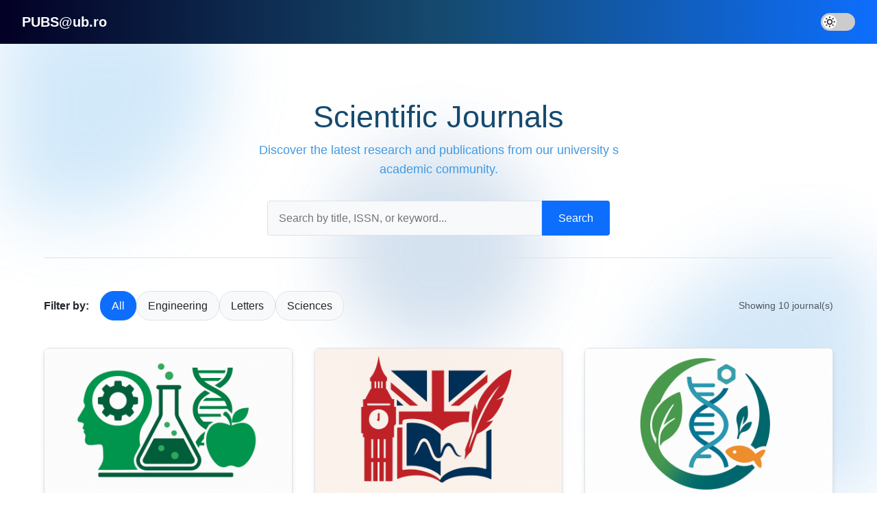

--- FILE ---
content_type: text/html; charset=UTF-8
request_url: https://pubs.ub.ro/?pg=revues&rev=cp&num=201015&vol=0&aid=3325
body_size: 12919
content:
<!DOCTYPE html>
<html lang="ro">
<head>
  <meta charset="UTF-8">
  <meta name="viewport" content="width=device-width, initial-scale=1.0">
  <title>Catalog Reviste</title>
  <link href="/static/css/bootstrap.min.css" rel="stylesheet">
  <link href="https://cdn.jsdelivr.net/npm/bootstrap-icons@1.11.3/font/bootstrap-icons.css" rel="stylesheet">
  <link href="/static/css/main.css" rel="stylesheet">

    
</head>

<body data-bs-theme="light">
<div class="site-container">
   <header class="header">
        <div class="logo">
            <a href="/">PUBS@ub.ro</a>
        </div>
        
        <div class="header-controls">
            <label class="theme-switch" for="theme-toggle">
                <input type="checkbox" id="theme-toggle" />
                <div class="slider"></div>
            </label>
                    </div>
    </header>
  <main class="main-content">
    
<div class="background-container">
    <div class="dots"></div>
    <div class="shape shape-1" style="width: 400px; height: 400px; top: -100px; left: -100px; animation-delay: 0s;"></div>
    <div class="shape shape-2" style="width: 500px; height: 500px; bottom: -150px; right: -150px; animation-delay: 2s;"></div>
    <div class="shape shape-3" style="width: 300px; height: 300px; top: 50%; left: 50%; transform: translate(-50%, -50%); animation-delay: 4s;"></div>
</div>
<div class="journals-page-container">
    <div class="page-header">
        <h1>Scientific Journals</h1>
        <p>Discover the latest research and publications from our university s academic community.</p>
        <div class="search-bar">
            <form action="/journals/search" method="get">
                <input type="text" name="q" placeholder="Search by title, ISSN, or keyword...">
                <button type="submit">Search</button>
            </form>
        </div>
    </div>

    <div class="controls-bar">
        <div class="filters-section">
            <span class="filter-label">Filter by:</span>
            <button class="filter-btn active">All</button>
            <button class="filter-btn">Engineering</button>
            <button class="filter-btn">Letters</button>
            <button class="filter-btn">Sciences</button>
        </div>
        <div class="results-info">
                            Showing 10 journal(s)
                    </div>
    </div>

    <div class="journals-grid">
                                    <div class="journal-card">
                    <div class="card-image-wrapper">
                                                  <img src="https://pubs.ub.ro/&#x2F;uploads&#x2F;reviste&#x2F;2&#x2F;1758558264_1dcd4c84edfe21fb6ab7.png" alt="Logo pentru Scientific Study &amp; Research - Chemistry &amp; Chemical Engineering, Biotechnology, Food Industry" class="journal-cover">
                                           </div>
                    <div class="card-body">
                        <h3 class="card-title">Scientific Study &amp; Research - Chemistry &amp; Chemical Engineering, Biotechnology, Food Industry</h3>
                        <p class="card-meta">Print ISSN: 1582-540X</p>
                        <div class="card-actions">
						                                                            <a href="https://pubs.ub.ro/journal/2" class="btn btn-success" target="_self">View Journal</a>
                                                    </div>
                    </div>
                </div>
                            <div class="journal-card">
                    <div class="card-image-wrapper">
                                                  <img src="https://pubs.ub.ro/&#x2F;uploads&#x2F;reviste&#x2F;6&#x2F;1758559693_b23752477b70d2deaaa7.png" alt="Logo pentru Cultural Perspectives - Journal for Literary and British Cultural Studies in Romania" class="journal-cover">
                                           </div>
                    <div class="card-body">
                        <h3 class="card-title">Cultural Perspectives - Journal for Literary and British Cultural Studies in Romania</h3>
                        <p class="card-meta">Print ISSN: 1224-239X</p>
                        <p class="card-meta">Online ISSN: 2559-3439</p>
                        <p class="card-meta">ISSN-L: 1224-239X</p>
                        <div class="card-actions">
						                                                            <a href="https&#x3A;&#x2F;&#x2F;cpjournal.ub.ro&#x2F;" class="btn btn-success" target="_blank" rel="noopener noreferrer">View Journal</a>
                                                    </div>
                    </div>
                </div>
                            <div class="journal-card">
                    <div class="card-image-wrapper">
                                                  <img src="https://pubs.ub.ro/&#x2F;uploads&#x2F;reviste&#x2F;7&#x2F;1758559956_ce2dac00d4b2f9c444f7.png" alt="Logo pentru Scientific Study &amp; Research - Biology" class="journal-cover">
                                           </div>
                    <div class="card-body">
                        <h3 class="card-title">Scientific Study &amp; Research - Biology</h3>
                        <p class="card-meta">Print ISSN: 1224-919X</p>
                        <p class="card-meta">Online ISSN: 2457-5178</p>
                        <div class="card-actions">
						                                                            <a href="https://pubs.ub.ro/journal/7" class="btn btn-success" target="_self">View Journal</a>
                                                    </div>
                    </div>
                </div>
                            <div class="journal-card">
                    <div class="card-image-wrapper">
                                                  <img src="https://pubs.ub.ro/uploads&#x2F;journals&#x2F;1761298935_104133fda7afbbda5b4e.png" alt="Logo pentru Interstudia" class="journal-cover">
                                           </div>
                    <div class="card-body">
                        <h3 class="card-title">Interstudia</h3>
                        <p class="card-meta">Print ISSN: 2065-3204</p>
                        <div class="card-actions">
						                                                            <a href="http&#x3A;&#x2F;&#x2F;interstudia.ub.ro" class="btn btn-success" target="_blank" rel="noopener noreferrer">View Journal</a>
                                                    </div>
                    </div>
                </div>
                            <div class="journal-card">
                    <div class="card-image-wrapper">
                                                  <img src="https://pubs.ub.ro/&#x2F;uploads&#x2F;reviste&#x2F;10&#x2F;1758292633_419e09ac92e19ddd798e.png" alt="Logo pentru Gymnasium" class="journal-cover">
                                           </div>
                    <div class="card-body">
                        <h3 class="card-title">Gymnasium</h3>
                        <div class="card-actions">
						                                                            <a href="https&#x3A;&#x2F;&#x2F;gymnasium.ub.ro" class="btn btn-success" target="_blank" rel="noopener noreferrer">View Journal</a>
                                                    </div>
                    </div>
                </div>
                            <div class="journal-card">
                    <div class="card-image-wrapper">
                                                  <img src="https://pubs.ub.ro/&#x2F;uploads&#x2F;reviste&#x2F;14&#x2F;1758372108_663d1a2fbd3607d9441f.png" alt="Logo pentru Journal of Engineering Studies and Research" class="journal-cover">
                                           </div>
                    <div class="card-body">
                        <h3 class="card-title">Journal of Engineering Studies and Research</h3>
                        <p class="card-meta">Print ISSN: 2068-7559</p>
                        <div class="card-actions">
						                                                            <a href="https://pubs.ub.ro/journal/14" class="btn btn-success" target="_self">View Journal</a>
                                                    </div>
                    </div>
                </div>
                            <div class="journal-card">
                    <div class="card-image-wrapper">
                                                  <img src="https://pubs.ub.ro/&#x2F;uploads&#x2F;reviste&#x2F;15&#x2F;1758372126_ed9599a0411e8b4265c5.png" alt="Logo pentru Scientific Studies and Research. Series Mathematics and Informatics" class="journal-cover">
                                           </div>
                    <div class="card-body">
                        <h3 class="card-title">Scientific Studies and Research. Series Mathematics and Informatics</h3>
                        <p class="card-meta">Print ISSN: 2457-497X</p>
                        <p class="card-meta">Online ISSN: 2067-3566</p>
                        <p class="card-meta">ISSN-L: 2067-3566</p>
                        <div class="card-actions">
						                                                            <a href="https://pubs.ub.ro/journal/15" class="btn btn-success" target="_self">View Journal</a>
                                                    </div>
                    </div>
                </div>
                            <div class="journal-card">
                    <div class="card-image-wrapper">
                                                  <img src="https://pubs.ub.ro/&#x2F;uploads&#x2F;reviste&#x2F;16&#x2F;1758372142_eb652e39c9e52778c36b.png" alt="Logo pentru Journal of Innovation in Psychology, Education and Didactics" class="journal-cover">
                                           </div>
                    <div class="card-body">
                        <h3 class="card-title">Journal of Innovation in Psychology, Education and Didactics</h3>
                        <p class="card-meta">Print ISSN: 2247-4579</p>
                        <div class="card-actions">
						                                                            <a href="https&#x3A;&#x2F;&#x2F;jiped.ub.ro" class="btn btn-success" target="_blank" rel="noopener noreferrer">View Journal</a>
                                                    </div>
                    </div>
                </div>
                            <div class="journal-card">
                    <div class="card-image-wrapper">
                                                  <img src="https://pubs.ub.ro/&#x2F;uploads&#x2F;reviste&#x2F;18&#x2F;1758372170_0d6f6cdc664273c770ff.png" alt="Logo pentru Studies and scientific researches - Economics edition" class="journal-cover">
                                           </div>
                    <div class="card-body">
                        <h3 class="card-title">Studies and scientific researches - Economics edition</h3>
                        <p class="card-meta">Print ISSN: 2066-561X</p>
                        <div class="card-actions">
						                                                            <a href="https&#x3A;&#x2F;&#x2F;sceco.ub.ro" class="btn btn-success" target="_blank" rel="noopener noreferrer">View Journal</a>
                                                    </div>
                    </div>
                </div>
                            <div class="journal-card">
                    <div class="card-image-wrapper">
                                                  <img src="https://pubs.ub.ro/&#x2F;uploads&#x2F;reviste&#x2F;19&#x2F;1758372546_0e9d2104f30e3453d6e0.png" alt="Logo pentru Scientific Studies and Research. Philological Series" class="journal-cover">
                                           </div>
                    <div class="card-body">
                        <h3 class="card-title">Scientific Studies and Research. Philological Series</h3>
                        <p class="card-meta">Print ISSN: 1224-841X</p>
                        <div class="card-actions">
						                                                            <a href="http&#x3A;&#x2F;&#x2F;studiisicercetari.ub.ro" class="btn btn-success" target="_blank" rel="noopener noreferrer">View Journal</a>
                                                    </div>
                    </div>
                </div>
                        </div>
</div>
  </main>

  <footer class="footer">
        <p>&copy; 2025 Universitatea din Bacău</p>
  </footer>
</div>

<script>
    document.addEventListener('DOMContentLoaded', () => {

    document.getElementById('theme-toggle').addEventListener('click', () => {
        const currentTheme = document.body.getAttribute('data-bs-theme');
        if (currentTheme === 'dark') {
            document.body.setAttribute('data-bs-theme', 'light');
        } else {
            document.body.setAttribute('data-bs-theme', 'dark');
        }
    });
    });
</script>

</body>
</html>


--- FILE ---
content_type: text/css
request_url: https://pubs.ub.ro/static/css/main.css
body_size: 13059
content:
/* ==========================================================================
   1. CSS VARIABLES & THEME SETUP (Bootstrap 5 Style)
   ========================================================================== */
:root {
    /* -- 1.1. Core Colors -- */
    --bs-primary: #158ee1;
    --bs-primary-rgb: 21, 142, 225;
    --bs-dark-blue: #020024; 
    --bs-white: #ffffff;
    --bs-white-rgb: 255, 255, 255;
    
    /* -- 1.2. Body & Text Theme Colors -- */
    --bs-body-bg: #f0f8ff;
    --bs-body-color: #333333;
    --bs-heading-color: #154A6E;
    --bs-secondary-color: #666; 
    --bs-subtitle-color: #4299e1;

    /* -- 1.3. Component Colors & Properties -- */
    --bs-tertiary-bg: #ffffff;
    --bs-card-bg: rgba(var(--bs-white-rgb), 0.9);
    --bs-border-color: #e0e0e0;
    --bs-shadow-color: rgba(0, 0, 0, 0.1);

    /* -- 1.4. General Properties -- */
    --bs-border-radius: 0.5rem;
    --bs-transition-speed: 0.3s;
}

/* Dark Theme Overrides */
[data-bs-theme="dark"] {
    --bs-body-bg: #0b1c31;
    --bs-body-color: #e0e0e0;
    --bs-heading-color: #61dafb;
    --bs-secondary-color: #a0a0a0;
    --bs-subtitle-color: #e6f0ff;
    
    --bs-tertiary-bg: #1e1e1e;
    --bs-card-bg: rgba(42, 42, 42, 0.9);
    --bs-border-color: #444444;
    --bs-shadow-color: rgba(0, 0, 0, 0.4);
}


/* ==========================================================================
   2. GLOBAL & BODY STYLES
   ========================================================================== */
* {
    box-sizing: border-box;
    margin: 0;
    padding: 0;
}

body {
    font-family: -apple-system, BlinkMacSystemFont, "Segoe UI", Roboto, Helvetica, Arial, sans-serif;
    line-height: 1.6;
    background-color: var(--bs-body-bg);
    color: var(--bs-body-color);
    transition: background-color var(--bs-transition-speed), color var(--bs-transition-speed);
}


/* ==========================================================================
   3. ANIMATED BACKGROUND STYLES
   ========================================================================== */
.background-container {
    position: fixed;
    top: 0;
    left: 0;
    width: 100%;
    height: 100%;
    overflow: hidden;
    z-index: -1;
}
.shape {
    position: absolute;
    opacity: 0.2;
    filter: blur(50px);
    border-radius: 50%;
    animation: pulse 10s infinite ease-in-out;
    transition: background-color 0.5s ease;
}
@keyframes pulse {
    0% { transform: scale(1); opacity: 0.2; }
    50% { transform: scale(1.1); opacity: 0.3; }
    100% { transform: scale(1); opacity: 0.2; }
}
.dots {
    position: absolute;
    width: 100%;
    height: 100%;
    pointer-events: none;
    background-size: 20px 20px;
    opacity: 0.2;
    transition: background 0.5s ease;
}
.shape-1 { background-color: #63b3ed; }
.shape-2 { background-color: #4299e1; }
.shape-3 { background-color: #2b6cb0; }
.dots { 
    background-image: radial-gradient(circle, rgba(44, 82, 130, 0.1) 1px, transparent 1px);
}
[data-bs-theme="dark"] .shape-1 { background-color: #1a5c89; }
[data-bs-theme="dark"] .shape-2 { background-color: #216d9a; }
[data-bs-theme="dark"] .shape-3 { background-color: #2b709e; }
[data-bs-theme="dark"] .dots {
    background-image: radial-gradient(circle, rgba(230, 240, 255, 0.1) 1px, transparent 1px);
}


/* ==========================================================================
   4. LAYOUT CONTAINERS
   ========================================================================== */
.site-container {
    min-height: 100vh;
    display: flex;
    flex-direction: column;
}
.main-content {
    flex-grow: 1;
}
.header {
    display: flex;
    justify-content: space-between;
    align-items: center;
    background: linear-gradient(90deg, var(--bs-dark-blue), var(--bs-heading-color), var(--bs-primary));
    padding: 1rem 2rem;
    color: var(--bs-white);
    position: sticky;
    top: 0;
    z-index: 1000;
}
.footer {
    background-color: var(--bs-dark-blue);
    color: var(--bs-white);
    text-align: center;
    padding: 1.5rem;
}

.main-content {position:relative; padding-top:3rem;}


/* ==========================================================================
   5. HEADER COMPONENTS
   ========================================================================== */
.logo a {
    font-weight: bold;
    font-size: 1.25rem;
    color: var(--bs-white);
    text-decoration: none;
}
.header-controls {
    display: flex;
    align-items: center;
    gap: 2rem;
}
.main-menu {
    display: flex;
    gap: 2rem;

}
.main-menu a {
    color: var(--bs-white);
    text-decoration: none;
    font-weight: 500;
    position: relative;
}
.main-menu a::after {
    content: '';
    position: absolute;
    width: 0;
    height: 2px;
    bottom: -5px;
    left: 0;
    background-color: var(--bs-white);
    transition: width var(--bs-transition-speed) ease;
}
.main-menu a:hover::after {
    width: 100%;
}
.theme-switch {
    position: relative;
    display: inline-block;
    width: 50px;
    height: 26px;
}
.theme-switch input {
    opacity: 0;
    width: 0;
    height: 0;
}
.slider {
    position: absolute;
    cursor: pointer;
    top: 0;
    left: 0;
    right: 0;
    bottom: 0;
    background-color: #ccc;
    transition: var(--bs-transition-speed);
    border-radius: 26px;
}
[data-bs-theme="dark"] .slider {
    background-color: var(--bs-border-color); /* Un gri închis, consistent cu tema */
}

.slider:before {
    position: absolute;
    content: "";
    height: 20px;
    width: 20px;
    left: 3px;
    bottom: 3px;
    background-color: white;
    transition: var(--bs-transition-speed);
    border-radius: 50%;
    background-image: url('data:image/svg+xml;utf8,<svg xmlns="http://www.w3.org/2000/svg" width="16" height="16" viewBox="0 0 24 24" fill="none" stroke="black" stroke-width="2" stroke-linecap="round" stroke-linejoin="round"><circle cx="12" cy="12" r="5"></circle><line x1="12" y1="1" x2="12" y2="3"></line><line x1="12" y1="21" x2="12" y2="23"></line><line x1="4.22" y1="4.22" x2="5.64" y2="5.64"></line><line x1="18.36" y1="18.36" x2="19.78" y2="19.78"></line><line x1="1" y1="12" x2="3" y2="12"></line><line x1="21" y1="12" x2="23" y2="12"></line><line x1="4.22" y1="19.78" x2="5.64" y2="18.36"></line><line x1="18.36" y1="5.64" x2="19.78" y2="4.22"></line></svg>');
    background-repeat: no-repeat;
    background-position: center;
}
/* Stilizare suplimentară pentru comutator în dark mode */

input:checked + .slider {
    background-color: var(--bs-border-color);
}
input:checked + .slider:before {
    transform: translateX(24px);
    background-image: url('data:image/svg+xml;utf8,<svg xmlns="http://www.w3.org/2000/svg" width="16" height="16" viewBox="0 0 24 24" fill="none" stroke="white" stroke-width="2" stroke-linecap="round" stroke-linejoin="round"><path d="M21 12.79A9 9 0 1 1 11.21 3 7 7 0 0 0 21 12.79z"></path></svg>');
}
.hamburger {
    display: none;
    cursor: pointer;
    background: none;
    border: none;
    padding: 0;
    z-index: 1001;
}
.hamburger .bar {
    display: block;
    width: 25px;
    height: 3px;
    margin: 5px auto;
    background-color: var(--bs-white);
    transition: all var(--bs-transition-speed) ease-in-out;
}


/* ==========================================================================
   6. PAGE-SPECIFIC: JOURNALS LISTING
   ========================================================================== */
.journals-page-container {
    max-width: 1200px;
    margin: 2rem auto;
    padding: 0 1.5rem;
    position: relative;
    z-index: 1;
}
.page-header {
    text-align: center;
    margin-bottom: 3rem;
    padding-bottom: 2rem;
    border-bottom: 1px solid var(--bs-border-color);
}
.page-header h1 {
    font-size: 2.8rem;
    color: var(--bs-heading-color);
    margin-bottom: 0.5rem;
}
.page-header p {
    font-size: 1.1rem;
    color: var(--bs-subtitle-color);
    margin-bottom: 2rem;
    max-width: 600px;
    margin: 0 auto 2rem auto;
}
.search-bar form {
    display: flex;
    max-width: 500px;
    margin: 0 auto;
}
.search-bar input[type="text"] {
    width: 100%;
    padding: 0.75rem 1rem;
    font-size: 1rem;
    border: 1px solid var(--bs-border-color);
    background-color: var(--bs-tertiary-bg);
    color: var(--bs-body-color);
    border-radius: 4px 0 0 4px;
    outline: none;
    transition: border-color var(--bs-transition-speed);
}
.search-bar input[type="text"]:focus {
    border-color: var(--bs-primary);
}
.search-bar button {
    padding: 0.75rem 1.5rem;
    border: none;
    background-color: var(--bs-primary);
    color: var(--bs-white);
    font-size: 1rem;
    cursor: pointer;
    border-radius: 0 4px 4px 0;
    transition: background-color var(--bs-transition-speed);
}
.search-bar button:hover {
    background-color: var(--bs-heading-color);
}
.controls-bar {
    display: flex;
    justify-content: space-between;
    align-items: center;
    flex-wrap: wrap;
    gap: 1rem;
    margin-bottom: 2.5rem;
}
.filters-section {
    display: flex;
    align-items: center;
    flex-wrap: wrap;
    gap: 0.5rem;
    margin-bottom: 0;
}
.filter-label {
    font-weight: bold;
    color: var(--bs-body-color);
    margin-right: 1rem;
}
.filter-btn {
    padding: 0.5rem 1rem;
    border: 1px solid var(--bs-border-color);
    background-color: var(--bs-tertiary-bg);
    color: var(--bs-body-color);
    border-radius: 20px;
    cursor: pointer;
    transition: all var(--bs-transition-speed);
}
.filter-btn:hover {
    border-color: var(--bs-primary);
    color: var(--bs-primary);
}
.filter-btn.active {
    background-color: var(--bs-primary);
    color: var(--bs-white);
    border-color: var(--bs-primary);
}
.results-info {
    font-size: 0.9rem;
    color: var(--bs-secondary-color);
    font-weight: 500;
}
.journals-grid {
    display: grid;
    grid-template-columns: repeat(auto-fill, minmax(280px, 1fr));
    gap: 2rem;
}
.journal-card {
    background: var(--bs-card-bg);
    border: 1px solid var(--bs-border-color);
    border-radius: var(--bs-border-radius);
    box-shadow: 0 4px 6px var(--bs-shadow-color);
    overflow: hidden;
    display: flex;
    flex-direction: column;
    transition: transform var(--bs-transition-speed) ease, box-shadow var(--bs-transition-speed) ease;
}
.journal-card:hover {
    transform: translateY(-5px);
    box-shadow: 0 7px 15px var(--bs-shadow-color);
}
.card-image-wrapper {
    width: 100%;
    height: 220px;
    background-color: #eee;
}
.journal-cover {
    width: 100%;
    height: 100%;
    object-fit: cover;
}
.card-body {
    padding: 1rem 1.5rem 1.5rem 1.5rem;
    display: flex;
    flex-direction: column;
    flex-grow: 1;
}
.card-title {
    font-size: 1.2rem;
    color: var(--bs-heading-color);
    margin-bottom: 0.5rem;
    line-height: 1.3;
}
.card-meta {
    font-size: 0.85rem;
    color: var(--bs-secondary-color);
    font-family: monospace;
    margin-bottom: 1rem;
}
.card-actions {
    margin-top: auto;
    text-align: right;
}

.no-journals-message {
    grid-column: 1 / -1;
    text-align: center;
    padding: 4rem 2rem;
    background-color: var(--bs-tertiary-bg);
    border: 1px dashed var(--bs-border-color);
    border-radius: var(--bs-border-radius);
}
.no-journals-message h3 {
    color: var(--bs-heading-color);
    margin-bottom: 0.5rem;
}
.no-journals-message p {
    color: var(--bs-secondary-color);
}


.breadcrumb {
    margin-bottom: 2rem;
    font-size: 0.9rem;
    color: var(--bs-secondary-color);
}
.breadcrumb a {
    color: var(--bs-primary);
    text-decoration: none;
}

/* ==========================================================================
   8. RESPONSIVE DESIGN
   ========================================================================== */
@media (max-width: 992px) {
    .journal-page-container {
        grid-template-areas: "content" "sidebar";
        grid-template-columns: 1fr;
    }
    .article-page-grid {
        grid-template-areas: "main" "sidebar";
        grid-template-columns: 1fr;
    }
    .article-sidebar {
        position: static;
    }
}

@media (max-width: 768px) {
    .header { padding: 1rem; }
    .header-controls { gap: 1rem; }
    .main-menu {
        display: none;
        flex-direction: column;
        justify-content: center;
        align-items: center;
        gap: 2rem;
        background-color: rgba(2, 0, 36, 0.95);
        backdrop-filter: blur(5px);
        position: fixed;
        top: 0;
        left: 0;
        width: 100%;
        height: 100%;
        font-size: 1.5rem;
		z-index: 1000;
    }
    .main-menu.is-active { display: flex; }
    .hamburger { display: block; }
    .hamburger.is-active .bar:nth-child(2) { opacity: 0; }
    .hamburger.is-active .bar:nth-child(1) { transform: translateY(8px) rotate(45deg); }
    .hamburger.is-active .bar:nth-child(3) { transform: translateY(-8px) rotate(-45deg); }
    .journal-card {
        flex-basis: 99%;
        max-width: 99%;
    }
    .journal-article-header {
        flex-direction: column;
        align-items: center;
        text-align: center;
    }
    .journal-article-header img.cover {
        width: 80%;
        max-width: 250px;
    }
    .journal-sidebar, .journal-content {
        padding: 1.5rem;
    }
}

